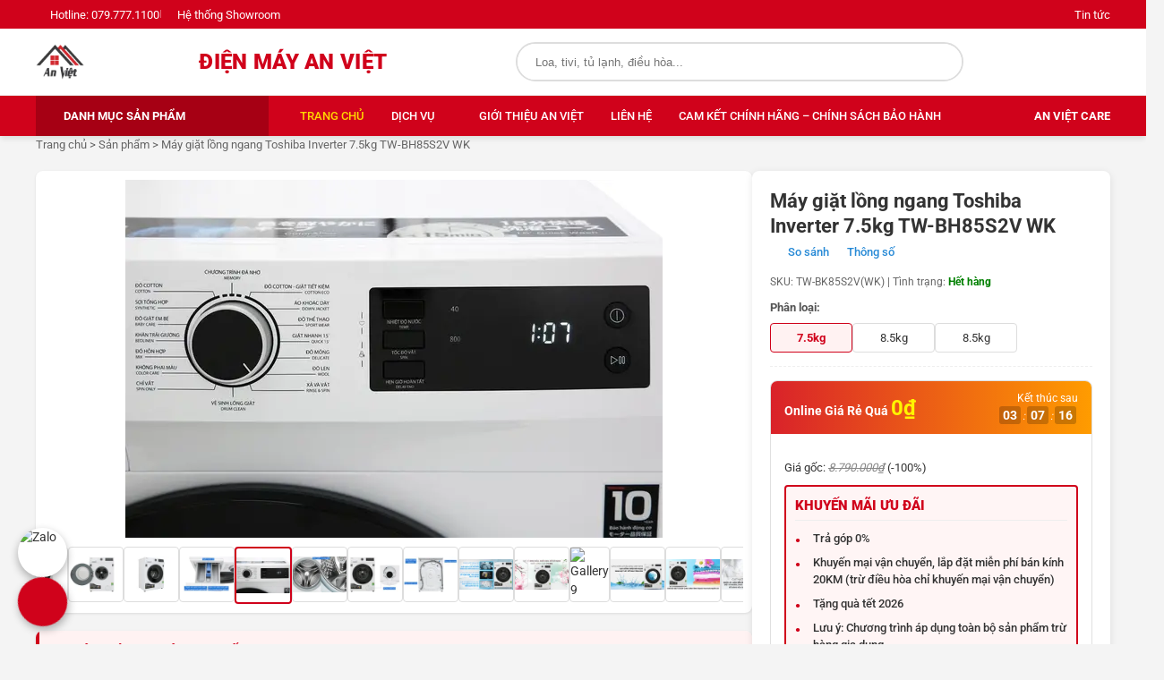

--- FILE ---
content_type: text/html
request_url: https://dienmayanviet.com/san-pham/may-giat-toshiba-inverter-7-5kg-tw-bh85s2v-wk-thai-lan/
body_size: 8435
content:
<!DOCTYPE html>
<html lang="vi">
<head>
    <meta charset="UTF-8">
    <meta name="viewport" content="width=device-width, initial-scale=1.0">
    <title>Máy giặt lồng ngang Toshiba Inverter 7.5kg TW-BH85S2V WK - Điện máy An Việt</title>
    <link rel="icon" type="image/png" href="https://img.dienmayanviet.com/insecure/favicon/plain/https://dienmayanviet.com/wp-content/uploads/2024/10/dien-may-an-viet-logo-152.png">
    <link rel="apple-touch-icon" href="https://img.dienmayanviet.com/insecure/touchicon/plain/local:///dienmayanviet/dien-may-an-viet-logo.png@png">
    <link rel="preload" href="/assets/fonts/roboto-v50-cyrillic_cyrillic-ext_greek_greek-ext_latin_latin-ext_vietnamese-regular.woff2" as="font" type="font/woff2" crossorigin>
    <link rel="preload" href="/assets/fonts/roboto-v50-cyrillic_cyrillic-ext_greek_greek-ext_latin_latin-ext_vietnamese-700.woff2" as="font" type="font/woff2" crossorigin>
    <link rel="stylesheet" href="/assets/global.css">
    <link rel="stylesheet" href="/assets/product.css">
    <link rel="stylesheet" href="/assets/fontawesome/css/all.min.css">
    <!-- Meta Pixel Code -->
    <script>
    !function(f,b,e,v,n,t,s)
    {if(f.fbq)return;n=f.fbq=function(){n.callMethod?
    n.callMethod.apply(n,arguments):n.queue.push(arguments)};
    if(!f._fbq)f._fbq=n;n.push=n;n.loaded=!0;n.version='2.0';
    n.queue=[];t=b.createElement(e);t.async=!0;
    t.src=v;s=b.getElementsByTagName(e)[0];
    s.parentNode.insertBefore(t,s)}(window, document,'script',
    'https://connect.facebook.net/en_US/fbevents.js');
    fbq('init', '1584241049662899');
    fbq('track', 'PageView');
    </script>
    <noscript><img height="1" width="1" style="display:none"
    src="https://www.facebook.com/tr?id=1584241049662899&ev=PageView&noscript=1"
    /></noscript>
    <!-- End Meta Pixel Code -->
    <!-- Google tag (gtag.js) -->
    <script async src="https://www.googletagmanager.com/gtag/js?id=G-LTBQ7SG097"></script>
    <script>
    window.dataLayer = window.dataLayer || [];
    function gtag(){dataLayer.push(arguments);}
    gtag('js', new Date());

    gtag('config', 'G-LTBQ7SG097');
    </script>
    <!-- End Google tag (gtag.js) -->
</head>
<body>
    
    <!-- 1. HEADER SSI INCLUDE -->
    <header class="site-header">
    <div class="header-top-bar hide-for-mobile">
        <div class="container top-bar-flex">
            <div class="top-bar-left">
                <a href="tel:0797771100">
                    <i class="fa-solid fa-phone"></i> <span>Hotline: 079.777.1100</span>
                </a>
                <span class="divider">|</span>
                <a href="/he-thong-cua-hang">
                    <i class="fa-solid fa-location-dot"></i> <span>Hệ thống Showroom</span>
                </a>
            </div>
            
            <div class="top-bar-right">
                <a href="/tin-tuc">
                    <i class="fa-solid fa-newspaper"></i> <span>Tin tức</span>
                </a>
            </div>
        </div>
    </div>
    <div class="header-top">
        <div class="container header-flex">
            
            <div class="logo">
                <a href="https://dienmayanviet.com/">
                    <img src="https://img.dienmayanviet.com/insecure/thumb/plain/https://dienmayanviet.com/wp-content/uploads/2024/10/dien-may-an-viet-logo-152.png" 
                         alt="Điện máy An Việt">
                </a>
            </div>

            <div class="brand-text">
                <a href="https://dienmayanviet.com/">
                    ĐIỆN MÁY AN VIỆT
                </a>
            </div>

            <div class="header-search" id="header-search-container">
                <form action="/search.html" method="get" class="search-form">
                    <input name="s" type="text" placeholder="Loa, tivi, tủ lạnh, điều hòa..." autocomplete="off">
                    <input type="hidden" name="post_type" value="product">
                    <button type="submit" aria-label="Search">
                        <i class="fa-solid fa-magnifying-glass"></i>
                    </button>
                </form>
                <div id="main-search-suggestions" class="search-suggestions"></div>
            </div>

            <div class="header-actions">
                <div class="action-item cart-box">
                    <a href="/gio-hang.html"> <div class="icon-box">
                            <i class="fa-solid fa-cart-shopping"></i>
                            <span class="cart-count">0</span>
                        </div>
                    </a>
                </div>
            </div>

            <div class="mobile-toggle-btn" onclick="toggleMobileMenu()">
                <i class="fa-solid fa-bars"></i>
            </div>
        </div>
    </div>
</header>

<div class="header-nav">
    <div class="container nav-flex">
        
        <div class="vertical-menu">
            <div class="v-menu-title">
                <i class="fa-solid fa-bars"></i> DANH MỤC SẢN PHẨM
            </div>
            <ul class="v-menu-list">
                <li class="menu-item-has-children">
                    <a href="/danh-muc/giai-phap-nghe-nhin/">Tivi, Âm Thanh<i class="fa-solid fa-chevron-right"></i></a>
                    <ul class="sub-menu">
                        <li><a href="/danh-muc/tivi/">Tivi</a></li>
                        <li><a href="/danh-muc/am-thanh-tivi-loa-am-thanh/">Dàn âm thanh, Âm ly</a></li>
                        <li><a href="/danh-muc/sound-bar/">Soundbar</a></li>
                        <li><a href="/danh-muc/may-chieu/">Máy chiếu</a></li>
                    </ul>
                </li>

                <li class="menu-item-has-children">
                    <a href="/danh-muc/giai-phap-luu-tru-thuc-pham/">Tủ Lạnh, Tủ Mát<i class="fa-solid fa-chevron-right"></i></a>
                    <ul class="sub-menu">
                        <li><a href="/danh-muc/tu-lanh/">Tủ lạnh</a></li>
                        <li><a href="/danh-muc/tu-dong-tu-mat/">Tủ đông – tủ mát</a></li>
                    </ul>
                </li>

                <li class="menu-item-has-children">
                    <a href="/danh-muc/giai-phap-cham-soc-quan-ao/">Máy Giặt, Máy Sấy<i class="fa-solid fa-chevron-right"></i></a>
                    <ul class="sub-menu">
                        <li><a href="/danh-muc/may-giat-quan-ao/">Máy giăt quần áo</a></li>
                        <li><a href="/danh-muc/may-say-quan-ao/">Máy sấy quần áo</a></li>
                    </ul>
                </li>

                <li class="menu-item-has-children">
                    <a href="/danh-muc/giai-phap-nha-bep-doi-song/">Điện Gia Dụng<i class="fa-solid fa-chevron-right"></i></a>
                    <ul class="sub-menu">
                        <li><a href="/danh-muc/lo-vi-song-song-khoe-song-tot/">Lò vi sóng</a></li>
                        <li><a href="/danh-muc/lo-nuong/">Lò nướng</a></li>
                        <li><a href="/danh-muc/noi-com/">Nồi cơm</a></li>
                        <li><a href="/danh-muc/noi-am-suat/">Nồi áp suất</a></li>
                        <li><a href="/danh-muc/may-hut-bui/">Máy hút bụi</a></li>
                        <li><a href="/danh-muc/bep-tu/">Bếp từ</a></li>
                        <li><a href="/danh-muc/am-sieu-toc-song-khoe-song-tot/">Ấm siêu tốc</a></li>
                        <li><a href="/danh-muc/may-rua-bat/">Máy rửa bát</a></li>
                        <li><a href="/danh-muc/hut-mui/">Hút mùi</a></li>
                        <li><a href="/danh-muc/chau-rua-ke/">Chậu rửa, kệ</a></li>
                        <li><a href="/danh-muc/noi-chien-khong-dau/">Nồi chiên</a></li>
                        <li><a href="/danh-muc/binh-thuy-dien-song-khoe-song-tot/">Bình thủy điện</a></li>
                        <li><a href="/danh-muc/may-xay-sinh-to/">Máy xay sinh tố</a></li>
                        <li><a href="/danh-muc/may-ep-trai-cay/">Máy ép trái cây</a></li>
                        <li><a href="/danh-muc/may-lam-sua-hat/">Máy làm sữa hạt</a></li>
                        <li><a href="/danh-muc/binh-nong-lanh/">Bình nóng lạnh</a></li>
                        <li><a href="/danh-muc/may-say-toc-tao-kieu/">Máy sấy tóc, tạo kiểu</a></li>
                        <li><a href="/danh-muc/ban-la/">Bàn là</a></li>
                        <li><a href="/danh-muc/may-tam-nuoc/">Máy tăm nước</a></li>
                        <li><a href="/danh-muc/may-xay-thit/">Máy xay thịt</a></li>
                    </ul>
                </li>

                <li class="menu-item-has-children">
                    <a href="/danh-muc/giai-phap-lam-sach-khong-khi/">Máy Lọc Không Khí, Máy Hút Ẩm<i class="fa-solid fa-chevron-right"></i></a>
                    <ul class="sub-menu">
                        <li><a href="/danh-muc/may-loc-khong-khi/">Máy lọc không khí</a></li>
                        <li><a href="/danh-muc/may-hut-am/">Máy hút ẩm</a></li>
                    </ul>
                </li>

                <li class="menu-item-has-children">
                    <a href="/danh-muc/giai-phap-lam-mat/">Điều Hoà<i class="fa-solid fa-chevron-right"></i></a>
                    <ul class="sub-menu">
                        <li><a href="/danh-muc/dieu-hoa-khong-khi/">Điều hòa không khí</a></li>
                        <li><a href="/danh-muc/quat-mat/">Quạt mát</a></li>
                    </ul>
                </li>

                <li class="menu-item-has-children">
                    <a href="/danh-muc/giai-phap-lam-sach-nuoc/">Máy Lọc Nước<i class="fa-solid fa-chevron-right"></i></a>
                    <ul class="sub-menu">
                        <li><a href="/danh-muc/may-loc-nuoc-kiem/">Máy lọc nước kiềm</a></li>
                        <li><a href="/danh-muc/may-loc-nuoc-ro/">Máy lọc nước RO</a></li>
                        <li><a href="/danh-muc/loi-loc-ro/">Lõi lọc RO</a></li>
                        <li><a href="/danh-muc/cay-nuoc-nong-lanh/">Cây nước nóng lạnh</a></li>
                    </ul>
                </li>

                <li><a href="/danh-muc/may-anh-may-quay/">Máy Ảnh</a></li>

                <li class="menu-item-has-children">
                    <a href="/danh-muc/giai-phap-bao-tri-bao-duong/">Giải pháp bảo trì, bảo dưỡng<i class="fa-solid fa-chevron-right"></i></a>
                    <ul class="sub-menu">
                        <li><a href="/danh-muc/dich-vu-bao-duong-anviet-care/">Dịch vụ bảo dưỡng AnViet care</a></li>
                        <li><a href="/danh-muc/dich-vu-lap-dat-anviet-install/">Dịch vụ lắp đặt AnViet install</a></li>
                    </ul>
                </li>
            </ul>
        </div>

        <nav class="main-menu">
            <ul>
                <li><a href="https://dienmayanviet.com/" class="active">Trang chủ</a></li>
                
                <li class="menu-item-has-children">
                    <a href="https://www.dienmayanviet.com/dich-vu-an-viet">Dịch vụ <i class="fa-solid fa-caret-down"></i></a>
                    <ul class="sub-menu">
                        <li><a href="https://dienmayanviet.com/dich-vu-lap-dat-tu-lanh/">Dịch vụ lắp đặt tủ lạnh</a></li>
                        <li><a href="https://dienmayanviet.com/dich-vu-lap-dat-tivi/">Dịch vụ lắp đặt TiVi</a></li>
                        <li><a href="https://dienmayanviet.com/dich-vu-lap-dat-may-loc-nuoc/">Dịch vụ lắp đặt máy lọc nước</a></li>
                        <li><a href="https://dienmayanviet.com/dich-vu-lap-dat-may-giat/">Dịch vụ lắp đặt máy giặt</a></li>
                        <li><a href="https://dienmayanviet.com/dich-vu-lap-dat-dieu-hoa/">Dịch vụ lắp đặt điều hòa</a></li>
                        <li><a href="https://dienmayanviet.com/bang-gia-dich-vu-lap-dat/">Bảng giá dịch vụ lắp đặt</a></li>
                        <li><a href="https://dienmayanviet.com/dich-vu-bao-duong-may-loc-nuoc/">Dịch vụ bảo dưỡng máy lọc nước</a></li>
                        <li><a href="https://dienmayanviet.com/dich-vu-bao-duong-may-giat/">Dịch vụ bảo dưỡng máy giặt</a></li>
                        <li><a href="https://dienmayanviet.com/dich-vu-bao-duong-dieu-hoa/">Dịch vụ bảo dưỡng điều hòa</a></li>
                        <li><a href="https://dienmayanviet.com/bang-gia-dich-vu-bao-tri-bao-duong/">Bảng giá dịch vụ bảo trì bảo dưỡng</a></li>
                    </ul>
                </li>

                <li><a href="https://dienmayanviet.com/gioi-thieu-an-viet/">Giới thiệu An Việt</a></li>
                <li><a href="https://dienmayanviet.com/lien-he-dien-may-an-viet/">Liên hệ</a></li>
                <li><a href="https://dienmayanviet.com/category/cam-ket-chinh-hang-chinh-sach-bao-hanh-minh-bach/">Cam kết chính hãng – Chính sách bảo hành</a></li>
            </ul>
        </nav>

        <div class="nav-right-link">
            <a href="https://www.dienmayanviet.com/category/an-viet-care/"><i class="fa-solid fa-wrench"></i> An Việt Care</a>
        </div>
    </div>
</div>

    <div class="container main-body">
        <div class="breadcrumb">
            <a href="https://dienmayanviet.com/">Trang chủ</a> &gt; 
            <a href="/san-pham/">Sản phẩm</a> &gt; 
            <span>Máy giặt lồng ngang Toshiba Inverter 7.5kg TW-BH85S2V WK</span>
        </div>

        <div class="product-grid">
            
            <div class="left-column">
                <div class="product-gallery card">
                    <div class="main-image-frame">
                        <img id="mainImg" 
                             src="https://img.dienmayanviet.com/insecure/medium/plain/https://www.dienmayanviet.com/wp-content/uploads/2024/11/toshiba-tw-bh85s2v-wk-1-org.jpg" 
                             alt="Máy giặt lồng ngang Toshiba Inverter 7.5kg TW-BH85S2V WK"
                             width="750" height="420"> 
                    </div>
                    <div class="thumbnail-list">
                        
                    <img class="thumb active" 
                         src="https://img.dienmayanviet.com/insecure/thumb/plain/https://www.dienmayanviet.com/wp-content/uploads/2024/11/toshiba-tw-bh85s2v-wk-1-org.jpg" 
                         onclick="changeImage(this)" 
                         data-full="https://img.dienmayanviet.com/insecure/medium/plain/https://www.dienmayanviet.com/wp-content/uploads/2024/11/toshiba-tw-bh85s2v-wk-1-org.jpg" 
                         alt="Main Image" 
                         width="60" height="60">
                
                                <img class="thumb" 
                                     src="https://img.dienmayanviet.com/insecure/thumb/plain/https://www.dienmayanviet.com/wp-content/uploads/2024/11/toshiba-tw-bh85s2v-wk-2-1-org.jpg" 
                                     onclick="changeImage(this)" 
                                     data-full="https://img.dienmayanviet.com/insecure/medium/plain/https://www.dienmayanviet.com/wp-content/uploads/2024/11/toshiba-tw-bh85s2v-wk-2-1-org.jpg" 
                                     alt="Gallery 0" 
                                     width="60" height="60">
                            
                                <img class="thumb" 
                                     src="https://img.dienmayanviet.com/insecure/thumb/plain/https://www.dienmayanviet.com/wp-content/uploads/2024/11/toshiba-tw-bh85s2v-wk-3-1-org.jpg" 
                                     onclick="changeImage(this)" 
                                     data-full="https://img.dienmayanviet.com/insecure/medium/plain/https://www.dienmayanviet.com/wp-content/uploads/2024/11/toshiba-tw-bh85s2v-wk-3-1-org.jpg" 
                                     alt="Gallery 1" 
                                     width="60" height="60">
                            
                                <img class="thumb" 
                                     src="https://img.dienmayanviet.com/insecure/thumb/plain/https://www.dienmayanviet.com/wp-content/uploads/2024/11/toshiba-tw-bh85s2v-wk-4-1-org.jpg" 
                                     onclick="changeImage(this)" 
                                     data-full="https://img.dienmayanviet.com/insecure/medium/plain/https://www.dienmayanviet.com/wp-content/uploads/2024/11/toshiba-tw-bh85s2v-wk-4-1-org.jpg" 
                                     alt="Gallery 2" 
                                     width="60" height="60">
                            
                                <img class="thumb" 
                                     src="https://img.dienmayanviet.com/insecure/thumb/plain/https://www.dienmayanviet.com/wp-content/uploads/2024/11/toshiba-tw-bh85s2v-wk-5-org.jpg" 
                                     onclick="changeImage(this)" 
                                     data-full="https://img.dienmayanviet.com/insecure/medium/plain/https://www.dienmayanviet.com/wp-content/uploads/2024/11/toshiba-tw-bh85s2v-wk-5-org.jpg" 
                                     alt="Gallery 3" 
                                     width="60" height="60">
                            
                                <img class="thumb" 
                                     src="https://img.dienmayanviet.com/insecure/thumb/plain/https://www.dienmayanviet.com/wp-content/uploads/2024/11/toshiba-tw-bh85s2v-wk-6-org.jpg" 
                                     onclick="changeImage(this)" 
                                     data-full="https://img.dienmayanviet.com/insecure/medium/plain/https://www.dienmayanviet.com/wp-content/uploads/2024/11/toshiba-tw-bh85s2v-wk-6-org.jpg" 
                                     alt="Gallery 4" 
                                     width="60" height="60">
                            
                                <img class="thumb" 
                                     src="https://img.dienmayanviet.com/insecure/thumb/plain/https://www.dienmayanviet.com/wp-content/uploads/2024/11/toshiba-tw-bh85s2v-wk-7-org.jpg" 
                                     onclick="changeImage(this)" 
                                     data-full="https://img.dienmayanviet.com/insecure/medium/plain/https://www.dienmayanviet.com/wp-content/uploads/2024/11/toshiba-tw-bh85s2v-wk-7-org.jpg" 
                                     alt="Gallery 5" 
                                     width="60" height="60">
                            
                                <img class="thumb" 
                                     src="https://img.dienmayanviet.com/insecure/thumb/plain/https://www.dienmayanviet.com/wp-content/uploads/2024/11/toshiba-tw-bh85s2v-wk-8-org.jpg" 
                                     onclick="changeImage(this)" 
                                     data-full="https://img.dienmayanviet.com/insecure/medium/plain/https://www.dienmayanviet.com/wp-content/uploads/2024/11/toshiba-tw-bh85s2v-wk-8-org.jpg" 
                                     alt="Gallery 6" 
                                     width="60" height="60">
                            
                                <img class="thumb" 
                                     src="https://img.dienmayanviet.com/insecure/thumb/plain/https://www.dienmayanviet.com/wp-content/uploads/2024/11/toshiba-tw-bh85s2v-wk-070720-110719.jpg" 
                                     onclick="changeImage(this)" 
                                     data-full="https://img.dienmayanviet.com/insecure/medium/plain/https://www.dienmayanviet.com/wp-content/uploads/2024/11/toshiba-tw-bh85s2v-wk-070720-110719.jpg" 
                                     alt="Gallery 7" 
                                     width="60" height="60">
                            
                                <img class="thumb" 
                                     src="https://img.dienmayanviet.com/insecure/thumb/plain/https://www.dienmayanviet.com/wp-content/uploads/2024/11/vi-vn-toshiba-tw-bh85s2v-wk-1.jpg" 
                                     onclick="changeImage(this)" 
                                     data-full="https://img.dienmayanviet.com/insecure/medium/plain/https://www.dienmayanviet.com/wp-content/uploads/2024/11/vi-vn-toshiba-tw-bh85s2v-wk-1.jpg" 
                                     alt="Gallery 8" 
                                     width="60" height="60">
                            
                                <img class="thumb" 
                                     src="https://img.dienmayanviet.com/insecure/thumb/plain/https://www.dienmayanviet.com/wp-content/uploads/2024/11/vi-vn-toshiba-tw-bh85s2v-wk-2.jpg" 
                                     onclick="changeImage(this)" 
                                     data-full="https://img.dienmayanviet.com/insecure/medium/plain/https://www.dienmayanviet.com/wp-content/uploads/2024/11/vi-vn-toshiba-tw-bh85s2v-wk-2.jpg" 
                                     alt="Gallery 9" 
                                     width="60" height="60">
                            
                                <img class="thumb" 
                                     src="https://img.dienmayanviet.com/insecure/thumb/plain/https://www.dienmayanviet.com/wp-content/uploads/2024/11/vi-vn-toshiba-tw-bh85s2v-wk-3.jpg" 
                                     onclick="changeImage(this)" 
                                     data-full="https://img.dienmayanviet.com/insecure/medium/plain/https://www.dienmayanviet.com/wp-content/uploads/2024/11/vi-vn-toshiba-tw-bh85s2v-wk-3.jpg" 
                                     alt="Gallery 10" 
                                     width="60" height="60">
                            
                                <img class="thumb" 
                                     src="https://img.dienmayanviet.com/insecure/thumb/plain/https://www.dienmayanviet.com/wp-content/uploads/2024/11/vi-vn-toshiba-tw-bh85s2v-wk-4.jpg" 
                                     onclick="changeImage(this)" 
                                     data-full="https://img.dienmayanviet.com/insecure/medium/plain/https://www.dienmayanviet.com/wp-content/uploads/2024/11/vi-vn-toshiba-tw-bh85s2v-wk-4.jpg" 
                                     alt="Gallery 11" 
                                     width="60" height="60">
                            
                                <img class="thumb" 
                                     src="https://img.dienmayanviet.com/insecure/thumb/plain/https://www.dienmayanviet.com/wp-content/uploads/2024/11/vi-vn-toshiba-tw-bh85s2v-wk-5.jpg" 
                                     onclick="changeImage(this)" 
                                     data-full="https://img.dienmayanviet.com/insecure/medium/plain/https://www.dienmayanviet.com/wp-content/uploads/2024/11/vi-vn-toshiba-tw-bh85s2v-wk-5.jpg" 
                                     alt="Gallery 12" 
                                     width="60" height="60">
                            
                    </div>
                </div>

                <div class="commitment-box card">
                    <div class="card-header"><i class="fa-solid fa-handshake"></i> Điện máy An Việt cam kết:</div>
                    <div class="commitment-detailed-grid">
                        <div class="comm-item">
                            <img src="https://dienmayanviet.com/wp-content/uploads/2023/12/diamond-icon-custom.svg" alt="Chất lượng" width="50" height="50" loading="lazy">
                            <h5>Cam kết chất lượng sản phẩm</h5>
                            <p>Hàng hóa chính hãng, nguyên đai kiện, đủ VAT</p>
                        </div>
                        <div class="comm-item">
                            <img src="https://dienmayanviet.com/wp-content/uploads/2023/12/guarantee-certificate.png" alt="Bảo hành" width="50" height="50" loading="lazy">
                            <h5>Cam kết bảo hành chính hãng</h5>
                            <p>Bảo hành chính hãng, lỗi 1 đổi 1</p>
                        </div>
                        <div class="comm-item">
                            <img src="https://dienmayanviet.com/wp-content/uploads/2023/12/delivery-man.png" alt="Vận chuyển" width="50" height="50" loading="lazy">
                            <h5>Cam kết vận chuyển lắp đặt</h5>
                            <p>Vận chuyển lắp đặt nhanh chóng trong 2h, miễn phí nội thành HN</p>
                        </div>
                        <div class="comm-item">
                            <img src="https://dienmayanviet.com/wp-content/uploads/2023/12/product-return.png" alt="Đổi trả" width="50" height="50" loading="lazy">
                            <h5>Cam kết đổi trả, hoàn hàng</h5>
                            <p>Đổi lỗi sản xuất nhanh chóng trong 15 ngày đầu tiên</p>
                        </div>
                    </div>
                </div>

                <div class="highlights-box card">
                    <div class="card-header"><i class="fa-solid fa-star"></i> Đặc điểm nổi bật</div>
                    <div class="content-text">
                        <ul>
                            <li>Sản phẩm chính hãng</li> 
                        </ul>
                    </div>
                </div>

                <div class="tabbed-section card">
                    <div class="tab-navigation">
                        <button class="tab-btn active" onclick="openTab(event, 'desc')">Mô tả sản phẩm</button>
                        <button class="tab-btn" onclick="openTab(event, 'specs')">Thông số kỹ thuật</button>
                    </div>

                    <div id="desc" class="tab-content active">
                        <div class="description-content" id="descContent">
                            <h3>Thiết kế sang trọng, tinh tế</h3>
Máy giặt Toshiba Inverter 7.5 Kg TW-BH85S2V WK mang kiểu dáng cửa trước cùng sắc trắng thanh lịch và tinh tế, hứa hẹn sẽ là điểm nhấn hoàn hảo, mang lại vẻ đẹp sang trọng cho không gian nội thất của gia đình bạn. Bảng điều khiển có tiếng Việt rất dễ sử dụng.

Nếu bạn đang tìm một chiếc máy giặt cho gia đình 4 - 5 người thì chiếc máy giặt Toshiba 7.5 kg này sẽ là một sự lựa chọn đáng cân nhắc.

<a class="preventdefault" href="https://www.dienmayxanh.com/images/1944/197891/may-giat-toshiba-tw-bh85s2v-wk-4.jpg"><img class="ls-is-cached lazyloaded aligncenter" title="Máy giặt Toshiba Inverter 7.5 Kg TW-BH85S2V WK" src="https://cdn.tgdd.vn/Products/Images/1944/197891/may-giat-toshiba-tw-bh85s2v-wk-4.jpg" alt="Máy giặt Toshiba Inverter 7.5 Kg TW-BH85S2V WK" data-src="https://cdn.tgdd.vn/Products/Images/1944/197891/may-giat-toshiba-tw-bh85s2v-wk-4.jpg" /></a>
<h3>Công nghệ Greatwaves - sức mạnh siêu sóng đánh bật các vết bẩn cứng đầu</h3>
<span style="font-size: 14.4px;">GreatWaves là một công nghệ sử dụng sức mạnh siêu sóng để đánh bật các vết bẩn cứng đầu khó chịu trên quần áo. Công nghệ này bao gồm: </span>

Flush Waves với lồng giặt dạng ngôi sao pha lê cùng thanh tạo sóng Paddle uốn lượn của máy giặt Toshiba sẽ tạo ra luồng sóng nước cực mạnh trong quá trình giặt.

<a class="preventdefault" href="https://www.dienmayxanh.com/images/1944/197891/may-giat-toshiba-tw-bh85s2v-wk-6.jpg"><img class="lazyloaded aligncenter" title="Flush Waves - Máy giặt Toshiba Inverter 7.5 Kg TW-BH85S2V WK" src="https://cdn.tgdd.vn/Products/Images/1944/197891/may-giat-toshiba-tw-bh85s2v-wk-6.jpg" alt="Flush Waves - Máy giặt Toshiba Inverter 7.5 Kg TW-BH85S2V WK" data-src="https://cdn.tgdd.vn/Products/Images/1944/197891/may-giat-toshiba-tw-bh85s2v-wk-6.jpg" /></a>

Máy giặt Toshiba Inverter với công nghệ Real Inverter không chỉ mang lại khả năng vận hành yên tĩnh, bền bỉ mà nó còn giúp tiết kiệm điện năng.

Bên cạnh đó, trong quá trình giặt, bộ cảm biến thông minh sẽ đo tốc độ dòng nước, lượng đồ giặt và tự động lựa chọn chương trình giặt tối ưu nhất, nâng cao hiệu quả giặt tẩy.

<a class="preventdefault" href="https://www.dienmayxanh.com/images/1944/197891/may-giat-toshiba-tw-bh85s2v-wk-7.jpg"><img class="lazyloaded aligncenter" title="Real Inverter - Máy giặt Toshiba Inverter 7.5 Kg TW-BH85S2V WK" src="https://cdn.tgdd.vn/Products/Images/1944/197891/may-giat-toshiba-tw-bh85s2v-wk-7.jpg" alt="Real Inverter - Máy giặt Toshiba Inverter 7.5 Kg TW-BH85S2V WK" data-src="https://cdn.tgdd.vn/Products/Images/1944/197891/may-giat-toshiba-tw-bh85s2v-wk-7.jpg" /></a>

Chương trình Color care cho phép bạn giặt quần áo với nước ở nhiệt độ thường nhưng lại có khả năng giặt sạch như nước nóng 40 độ C. Hơn nữa, Color Care còn giúp giảm phai màu quần áo lên đến 39% và giảm biến dạng sợi vải đến 45%, góp phần bảo vệ sự bền đẹp cho những chiếc quần áo của gia đình.

<a class="preventdefault" href="https://www.dienmayxanh.com/images/1944/197891/may-giat-toshiba-tw-bh85s2v-wk-8.jpg"><img class="lazyloaded aligncenter" title="Color Care - Máy giặt Toshiba Inverter 7.5 Kg TW-BH85S2V WK" src="https://cdn.tgdd.vn/Products/Images/1944/197891/may-giat-toshiba-tw-bh85s2v-wk-8.jpg" alt="Color Care - Máy giặt Toshiba Inverter 7.5 Kg TW-BH85S2V WK" data-src="https://cdn.tgdd.vn/Products/Images/1944/197891/may-giat-toshiba-tw-bh85s2v-wk-8.jpg" /></a>
<h3>Giặt nhanh 15 phút - Giải pháp hoàn hảo cho cuộc sống bận rộn</h3>
Bạn đang cần giặt gấp chiếc áo sơ mi cho kịp giờ đến văn phòng nhưng lại không có thời gian để vò tay? Đừng lo lắng vì đã có tính năng giặt nhanh 15 phút của máy giặt. Với tính năng này, chiếc áo của bạn sẽ được giặt nhanh chóng trong thời gian ngắn mà vẫn đảm bảo sự sạch sẽ tối ưu, hỗ trợ hiệu quả cho cuộc sống bận rộn.

<a class="preventdefault" href="https://www.dienmayxanh.com/images/1944/197891/may-giat-toshiba-tw-bh85s2v-wk-9.jpg"><img class="lazyloaded aligncenter" title="Giặt nhanh 15 phút - Máy giặt Toshiba Inverter 7.5 Kg TW-BH85S2V WK" src="https://cdn.tgdd.vn/Products/Images/1944/197891/may-giat-toshiba-tw-bh85s2v-wk-9.jpg" alt="Giặt nhanh 15 phút - Máy giặt Toshiba Inverter 7.5 Kg TW-BH85S2V WK" data-src="https://cdn.tgdd.vn/Products/Images/1944/197891/may-giat-toshiba-tw-bh85s2v-wk-9.jpg" /></a>
<h3>Tính năng vệ sinh lồng giặt tự động, tiết kiệm thời gian và chi phí</h3>
<a class="preventdefault" href="https://www.dienmayxanh.com/images/1944/197891/may-giat-toshiba-tw-bh85s2v-wk-10.jpg"><img class="lazyloaded aligncenter" title="Vệ sinh lồng giặt - Máy giặt Toshiba Inverter 7.5 Kg TW-BH85S2V WK" src="https://cdn.tgdd.vn/Products/Images/1944/197891/may-giat-toshiba-tw-bh85s2v-wk-10.jpg" alt="Vệ sinh lồng giặt - Máy giặt Toshiba Inverter 7.5 Kg TW-BH85S2V WK" data-src="https://cdn.tgdd.vn/Products/Images/1944/197891/may-giat-toshiba-tw-bh85s2v-wk-10.jpg" /></a>
                        </div>
                        <button class="btn-readmore" id="btnDescExpand">Xem thêm nội dung <i class="fa-solid fa-caret-down"></i></button>
                    </div>

                    <div id="specs" class="tab-content">
                         <table class="specs-table">
                            
        <tr>
            <td>Thông tin</td>
            <td>Đang cập nhật...</td>
        </tr>
    
                        </table>
                    </div>
                </div>

                <div class="reviews-box card">
                    <div class="card-header"><i class="fa-solid fa-comments"></i> Đánh giá sản phẩm</div>
                    <div class="content-text">
                        <p>Chưa có đánh giá nào.</p>
                    </div>
                </div>
            </div>

            <div class="right-column">
                <div class="product-info-sticky">
                    <div class="product-header-wrapper">
                        <h1 class="product-title" style="margin-bottom: 5px;">Máy giặt lồng ngang Toshiba Inverter 7.5kg TW-BH85S2V WK</h1>
                        
                        <div class="box02">
                            <div class="box02__right" onclick="addToCompare('8164')" title="So sánh sản phẩm này">
                                <i class="fa-solid fa-circle-plus"></i>
                                <span>So sánh</span>
                            </div>
                            <a href="#specs" class="tab-spec" onclick="openTab(event, 'specs'); document.getElementById('specs').scrollIntoView({behavior: 'smooth'}); return false;">
                                <i class="fa-solid fa-circle-info"></i>
                                <span>Thông số</span>
                            </a>
                        </div>
                    </div>

                    <div style="font-size:12px; color:#666; margin-bottom:10px;">SKU: TW-BK85S2V(WK) | Tình trạng: <span style="color:green;font-weight:bold">Hết hàng</span></div>

                    <div class="product-variations">
                        <span class="var-label">Phân loại:</span>
                        <div class="var-options">
                            <a href="/san-pham/may-giat-toshiba-inverter-7-5kg-tw-bh85s2v-wk-thai-lan/" class="var-btn active">7.5kg</a><a href="/san-pham/may-giat-toshiba-inverter-8-5kg-tw-bh95s2v-wk-thai-lan/" class="var-btn ">8.5kg</a><a href="/san-pham/may-giat-toshiba-inverter-8-5kg-tw-bk95s3vsk-thai-lan/" class="var-btn ">8.5kg</a>
                        </div>
                    </div>

                    
                    
                    <div class="box_saving v2">
                        <div class="bs_title">
                            <div class="bs_price">
                                <b>Online Giá Rẻ Quá</b>
                                <strong>0₫</strong>
                            </div>
                            <div class="bs_time">
                                <span>Kết thúc sau</span>
                                <div class="clockv2" id="countdown-timer"><b>05</b>:<b>32</b>:<b>15</b></div>
                            </div>
                        </div>
                        <div class="bs_content">
                            <p style="font-size:13px; margin-bottom:5px;">Giá gốc: <em style="text-decoration:line-through; color:#888">8.790.000₫</em> (-100%)</p>
                            <div class="block__promo">
                                <p class="pr-txtb" style="font-weight:bold; border-bottom:1px solid #eee; padding-bottom:5px; margin-bottom:10px;">Khuyến mãi ưu đãi</p>
                                <ul class="promo-list">
                                    <li>Trả góp 0%</li><li>Khuyến mại vận chuyển, lắp đặt miễn phí bán kính 20KM (trừ điều hòa chỉ khuyến mại vận chuyển)</li><li>Tặng quà tết 2026</li>
                                    <li>Lưu ý: Chương trình áp dụng toàn bộ sản phẩm trừ hàng gia dụng</li>
                                </ul>
                            </div>
                        </div>
                    </div>

                    

                    <div class="action-buttons">
                        <div class="btn-row">
                            <button class="btn-add-cart" onclick="addToCart('8164')">
                                <i class="fa-solid fa-cart-plus"></i>
                                <span>Thêm vào giỏ</span>
                            </button>
                            <button class="btn-buy-now" onclick="buyNow('8164')">
                                <strong>MUA NGAY</strong>
                                <span>(Giao tận nơi - Lắp đặt)</span>
                            </button>
                        </div>
                        <button class="btn-installment">
                            <strong>MUA TRẢ CHẬM 0%</strong>
                            <span>(Duyệt hồ sơ 5 phút)</span>
                        </button>
                    </div>

                    <div style="text-align:center; margin-top:15px;">
                        Gọi đặt mua <a href="tel:0797771100" style="color:#d0021b; font-weight:bold">079.777.1100</a>
                    </div>
                </div>
            </div>
        </div>

        <div class="related-products-section">
            <h3>Sản phẩm liên quan</h3>
            <div class="related-grid">
                
                    
                    <div class="item">
                        <a href="/san-pham/may-giat-panasonic-9kg-na-f90a9drv/" class="main-contain">                          
                            <div class="item-img">
                                <img src="https://img.dienmayanviet.com/insecure/thumb/plain/https://www.dienmayanviet.com/wp-content/uploads/2024/11/panasonic-9-kg-na-f90a9brv-1-1-org.jpg" alt="Máy giặt lồng đứng Panasonic 9kg NA-F90A9DRV" loading="lazy">
                            </div>
                            <h3>Máy giặt lồng đứng Panasonic 9kg NA-F90A9DRV</h3>
                            <strong class="price">6.590.000₫</strong>
                            
                            <p class="price-old" style="margin: 0; font-size: 12px; color: #888; text-decoration: line-through;">
                                8.390.000₫
                            </p>
                            
                            <div class="rating-box"><i class="fa-solid fa-star"></i> 5.0</div>
                        </a>
                    </div>
                    
                    <div class="item">
                        <a href="/san-pham/may-giat-say-lg-inverter-15kg-f2515rtgw/" class="main-contain">                          
                            <div class="item-img">
                                <img src="https://img.dienmayanviet.com/insecure/thumb/plain/https://www.dienmayanviet.com/wp-content/uploads/2024/11/1-org-5-1.jpg" alt="Máy giặt sấy LG Inverter 15kg F2515RTGW" loading="lazy">
                            </div>
                            <h3>Máy giặt sấy LG Inverter 15kg F2515RTGW</h3>
                            <strong class="price">0₫</strong>
                            
                            <p class="price-old" style="margin: 0; font-size: 12px; color: #888; text-decoration: line-through;">
                                29.990.000₫
                            </p>
                            
                            <div class="rating-box"><i class="fa-solid fa-star"></i> 5.0</div>
                        </a>
                    </div>
                    
                    <div class="item">
                        <a href="/san-pham/may-giat-say-panasonic-na-v105fr1bv/" class="main-contain">                          
                            <div class="item-img">
                                <img src="https://img.dienmayanviet.com/insecure/thumb/plain/https://www.dienmayanviet.com/wp-content/uploads/2024/11/say-panasonic-inverter-105kg-na-v105fr1bv-1-3.jpg" alt="Máy giặt sấy Panasonic 10.5kg NA-V105FR1BV" loading="lazy">
                            </div>
                            <h3>Máy giặt sấy Panasonic 10.5kg NA-V105FR1BV</h3>
                            <strong class="price">13.290.000₫</strong>
                            
                            <p class="price-old" style="margin: 0; font-size: 12px; color: #888; text-decoration: line-through;">
                                17.890.000₫
                            </p>
                            
                            <div class="rating-box"><i class="fa-solid fa-star"></i> 5.0</div>
                        </a>
                    </div>
                    
                    <div class="item">
                        <a href="/san-pham/may-giat-sharp-10kg-es-w100pv-h/" class="main-contain">                          
                            <div class="item-img">
                                <img src="https://img.dienmayanviet.com/insecure/thumb/plain/https://www.dienmayanviet.com/wp-content/uploads/2024/11/sharp-es-w100pv-h-1-1-org-1.jpg" alt="Máy giặt lồng đứng Sharp 10kg ES-W100PV-H" loading="lazy">
                            </div>
                            <h3>Máy giặt lồng đứng Sharp 10kg ES-W100PV-H</h3>
                            <strong class="price">0₫</strong>
                            
                            <p class="price-old" style="margin: 0; font-size: 12px; color: #888; text-decoration: line-through;">
                                6.690.000₫
                            </p>
                            
                            <div class="rating-box"><i class="fa-solid fa-star"></i> 5.0</div>
                        </a>
                    </div>
                    
                
            </div>
        </div>
    </div>

    <!-- 2. FOOTER SSI INCLUDE -->
    <footer class="site-footer">
    <div class="container">
        <div class="footer-grid">
            
            <div class="footer-col">
                <div class="footer-box">
                    <div class="box-icon"><i class="fa-solid fa-map-location-dot"></i></div>
                    <div class="box-content">
                        <h4>CÔNG TY TNHH TƯ VẤN VÀ DỊCH VỤ AN VIỆT</h4>
                        <p>GPKD: 0108814420 - Ngày cấp: 08/07/2019</p>
                    </div>
                </div>
                <p class="footer-text"><strong>Email:</strong> <span class="highlight">kinhdoanh@dienmayanviet.com</span></p>
                <p class="footer-text"><strong>Tư vấn khách hàng:</strong> <span class="highlight">079.777.1100</span></p>
                <p class="footer-text"><strong>Bảo Hành - CSKH:</strong> <span class="highlight">079.777.1100</span></p>
                
                <h6 class="footer-subhead">Hệ thống cửa hàng:</h6>
                <div class="store-loc">
                    <a href="https://g.page/Anviethome?share" target="_blank">
                        <i class="fa-solid fa-location-dot"></i> Số 94, Đường Vạn Phúc, Hà Đông, HN
                    </a>
                </div>
                <div class="store-loc">
                    <a href="https://goo.gl/maps/JZaASzMpuGbQ5ZQk8" target="_blank">
                        <i class="fa-solid fa-location-dot"></i> TT03-09 Liền Kề IEC Tứ Hiệp, Thanh Trì, HN
                    </a>
                </div>
            </div>

            <div class="footer-col">
                <h3 class="footer-title">Về An Việt</h3>
                <ul class="footer-links">
                    <li><a href="https://dienmayanviet.com/gioi-thieu-an-viet/">Thông tin công ty</a></li>
                    <li><a href="https://dienmayanviet.com/cam-ket-ve-chat-luong/">Chính sách bán hàng</a></li>
                    <li><a href="https://dienmayanviet.com/chinh-sach-giao-hang-lap-dat-cua-an-viet/">Chính sách giao hàng, lắp đặt</a></li>
                    <li><a href="https://dienmayanviet.com/bao-hanh-doi-tra/">Chính sách bảo hành, đổi trả</a></li>
                    <li><a href="https://dienmayanviet.com/lien-he-dien-may-an-viet/">Liên hệ</a></li>
                </ul>

                <h3 class="footer-title" style="margin-top: 20px;">An Việt Care</h3>
                <ul class="footer-links">
                    <li><a href="https://dienmayanviet.com/bang-gia-dich-vu-lap-dat/">Dịch vụ lắp đặt</a></li>
                    <li><a href="https://dienmayanviet.com/bang-gia-dich-vu-bao-tri-bao-duong/">Dịch vụ bảo dưỡng</a></li>
                </ul>
            </div>

            <div class="footer-col">
                <h3 class="footer-title">Kết nối</h3>
                <div class="social-icons">
                    <a href="https://www.facebook.com/anviet20" class="social-btn facebook"><i class="fa-brands fa-facebook-f"></i></a>
                    <a href="https://zalo.me/84842985999" class="social-btn zalo">Zalo</a>
                </div>
            </div>

        </div>
    </div>
    <div class="footer-bottom">
        <div class="container">
            © 2025 Điện máy An Việt. All rights reserved.
        </div>
    </div>
</footer>

<div class="sticky-contact">
    <a href="https://zalo.me/0797771100" target="_blank" class="contact-btn zalo-btn" title="Chat Zalo">
        <img src="https://upload.wikimedia.org/wikipedia/commons/9/91/Icon_of_Zalo.svg" alt="Zalo">
    </a>
    <a href="tel:0797771100" class="contact-btn call-btn" title="Gọi ngay">
        <i class="fa-solid fa-phone"></i>
    </a>
</div>

    <script src="/assets/product.js"></script>
    <script src="/assets/search.js"></script>
</body>
</html>

--- FILE ---
content_type: text/css
request_url: https://dienmayanviet.com/assets/global.css
body_size: 6057
content:
@charset "UTF-8";

/* --- FONTS --- */
@font-face {
    font-family: 'Roboto';
    font-style: normal;
    font-weight: 300;
    font-display: swap;
    src: url('fonts/roboto-v50-cyrillic_cyrillic-ext_greek_greek-ext_latin_latin-ext_vietnamese-300.woff2') format('woff2');
}
@font-face {
    font-family: 'Roboto';
    font-style: normal;
    font-weight: 400;
    font-display: swap;
    src: url('fonts/roboto-v50-cyrillic_cyrillic-ext_greek_greek-ext_latin_latin-ext_vietnamese-regular.woff2') format('woff2');
}
@font-face {
    font-family: 'Roboto';
    font-style: normal;
    font-weight: 500;
    font-display: swap;
    src: url('fonts/roboto-v50-cyrillic_cyrillic-ext_greek_greek-ext_latin_latin-ext_vietnamese-500.woff2') format('woff2');
}
@font-face {
    font-family: 'Roboto';
    font-style: normal;
    font-weight: 700;
    font-display: swap;
    src: url('fonts/roboto-v50-cyrillic_cyrillic-ext_greek_greek-ext_latin_latin-ext_vietnamese-700.woff2') format('woff2');
}
@font-face {
    font-family: 'Roboto';
    font-style: normal;
    font-weight: 900;
    font-display: swap;
    src: url('fonts/roboto-v50-cyrillic_cyrillic-ext_greek_greek-ext_latin_latin-ext_vietnamese-900.woff2') format('woff2');
}

/* --- RESET & VARIABLES --- */
:root {
    --primary-red: #d0021b; 
    --primary-red-hover: #a60014;
    --header-bg: #fff;
    --header-text: #d0021b;
    --sale-red: #d0021b;
    --text-main: #333;
    --border-light: #e0e0e0;
    --gradient-sale: linear-gradient(to right, #d9222a, #ff9c00);
    --footer-bg: #fff;
    --footer-text: #555;
    --link-blue: #288ad6;
}

html { scroll-behavior: smooth; }
body { font-family: 'Roboto', sans-serif; background-color: #f4f4f4; color: var(--text-main); margin: 0; padding: 0; font-size: 14px; line-height: 1.5; }
a { text-decoration: none; color: inherit; transition: 0.2s; }
ul { padding-left: 0; margin: 0; list-style: none; } 
.container { max-width: 1200px; margin: 0 auto; padding: 0 10px; }
img { max-width: 100%; height: auto; }

/* --- BREADCRUMB (Global) --- */
.breadcrumb { margin-bottom: 10px; color: #666; font-size: 13px; }

/* =========================================
   HEADER STYLES
   ========================================= */
.site-header { background: #fff; border-bottom: none; margin-bottom: 0; }

.brand-text {
    /* Font Styling */
    font-size: 24px;
    font-weight: 800;
    color: #d0021b;
    text-transform: uppercase;
    white-space: nowrap;
    letter-spacing: 0.3px;
    /* Alignment */
    display: flex;
    align-items: center;   /* Keeps text vertically centered */
    /* SPACING ADJUSTMENTS */
    /* Your parent container has a 20px gap automatically. */
    /* 1. Pull text closer to the Logo */
    margin-left: -5px;     /* Reduces the gap to about 15px */
    /* 2. Push Search Bar a bit to the right */
    margin-right: 10px;    /* Increases the gap to about 30px */
}

/* Hide text on Mobile & Tablet to prevent layout breaking */
@media (max-width: 992px) {
    .brand-text {
        display: none;
    }
}

.logo img {
    height: 40px;
    width: auto;
    object-fit: contain;
    display: block;
}

/* --- Top Header --- */
.header-top { padding: 15px 0; border-bottom: 1px solid #f0f0f0; }
.header-flex { display: flex; align-items: center; justify-content: space-between; gap: 20px; }

.header-top {
    position: relative;
    z-index: 1000; 
}

/* --- TOP BAR STYLES --- */
.header-top-bar {
    background-color: var(--primary-red); /* Matches site main red */
    color: #fff;
    height: 32px;
    font-size: 13px;
}

.top-bar-flex {
    display: flex;
    justify-content: space-between;
    align-items: center;
    height: 100%;
}

.header-top-bar a {
    color: #fff;
    text-decoration: none;
    display: inline-flex;
    align-items: center;
    gap: 6px; /* Space between icon and text */
    transition: opacity 0.2s;
}

.header-top-bar a:hover {
    opacity: 0.8;
}

.top-bar-left, .top-bar-right {
    display: flex;
    align-items: center;
    gap: 15px;
}

.header-top-bar .divider {
    opacity: 0.5;
    font-size: 11px;
}

/* Hide on Mobile Utility */
@media (max-width: 992px) {
    .hide-for-mobile {
        display: none !important;
    }
}

/* Search - Updated for Relative Positioning */
.header-search { flex: 1; max-width: 500px; position: relative; }
.search-form { display: flex; border: 2px solid #ddd; border-radius: 40px; overflow: hidden; height: 40px; }
.search-form:focus-within { border-color: var(--primary-red); }
.search-form input { flex: 1; border: none; padding: 0 20px; outline: none; font-size: 13px; }
.search-form button { background: #fff; border: none; padding: 0 20px; cursor: pointer; color: #666; font-size: 16px; transition: 0.2s; }
.search-form button:hover { color: var(--primary-red); }

/* --- SEARCH SUGGESTIONS --- */
.search-suggestions {
    position: absolute;
    top: 100%;
    left: 0;
    width: 100%;
    background: #fff;
    border: 1px solid #ddd;
    border-top: none;
    border-radius: 0 0 15px 15px;
    box-shadow: 0 10px 30px rgba(0,0,0,0.1);
    z-index: 999;
    display: none;
    max-height: 400px;
    overflow-y: auto;
}
.search-suggestions.active { display: block; }
.suggestion-item {
    display: flex;
    align-items: center;
    padding: 10px 15px;
    border-bottom: 1px solid #f5f5f5;
    cursor: pointer;
    transition: background 0.2s;
}
.suggestion-item:last-child { border-bottom: none; }
.suggestion-item:hover { background: #f9f9f9; }
.suggestion-thumb { width: 40px; height: 40px; object-fit: contain; margin-right: 15px; }
.suggestion-info { flex: 1; }
.suggestion-title { font-size: 13px; font-weight: 500; color: #333; margin-bottom: 2px; line-height: 1.3; }
.suggestion-price { font-size: 12px; color: #d0021b; font-weight: bold; }

/* Header Actions */
.header-actions { display: flex; gap: 20px; }
.action-item { display: flex; align-items: center; gap: 8px; }
.icon-box { font-size: 24px; color: #666; position: relative; }
.info-box { display: flex; flex-direction: column; line-height: 1.2; }
.sub-text { font-size: 11px; color: #888; }
.hotline { font-weight: bold; color: var(--primary-red); font-size: 14px; }
.login-link { font-weight: bold; font-size: 13px; }
.cart-count { 
    position: absolute; top: -5px; right: -8px; 
    background: var(--primary-red); color: #fff; 
    font-size: 10px; padding: 2px 5px; border-radius: 10px; 
}
.mobile-toggle-btn { display: none; font-size: 24px; cursor: pointer; }

/* --- Navigation Bar --- */
.header-nav { background: var(--primary-red); color: #fff; height: 45px; }
.nav-flex { display: flex; align-items: center; height: 100%; position: relative; }

/* --- STICKY NAVIGATION --- */
.header-nav {
    position: sticky;
    top: 0;
    z-index: 999;
    box-shadow: 0 4px 6px -1px rgba(0, 0, 0, 0.1);
}

/* ========================================= 
   VERTICAL MENU (Categories) 
   ========================================= 
*/
.vertical-menu { width: 260px; position: relative; z-index: 100; height: 100%; }
.v-menu-title { 
    background: #a60014; color: #fff; font-weight: 700; 
    padding: 0 15px; height: 100%; display: flex; align-items: center; gap: 10px; 
    cursor: pointer; text-transform: uppercase; font-size: 13px;
}
.v-menu-list { 
    display: none; 
    position: absolute; top: 100%; left: 0; width: 100%; 
    background: #fff; border: 1px solid #ddd; box-shadow: 0 5px 15px rgba(0,0,0,0.1); 
    padding-bottom: 10px;
}
.vertical-menu:hover .v-menu-list { display: block; }

/* Level 1 Items */
.v-menu-list > li { position: relative; } /* Important for positioning Level 2 */
.v-menu-list > li > a { 
    display: flex; justify-content: space-between; align-items: center;
    padding: 10px 15px; color: #333; font-size: 13px; border-bottom: 1px solid #eee; 
}
.v-menu-list > li > a:hover { background: #f9f9f9; color: var(--primary-red); }

/* Level 2 (Flyout Sub-Menu) */
.v-menu-list .sub-menu {
    display: none; /* Hidden by default */
    position: absolute;
    left: 100%; /* Push to right side */
    top: 0;
    width: 240px; /* Width of flyout */
    background: #fff;
    border: 1px solid #ddd;
    box-shadow: 3px 3px 10px rgba(0,0,0,0.1);
    z-index: 101;
    min-height: 100%;
}

/* Show Level 2 on Level 1 Hover */
.v-menu-list > li:hover .sub-menu { display: block; }

.v-menu-list .sub-menu li a {
    display: block;
    padding: 8px 15px;
    font-size: 13px;
    color: #555;
    border-bottom: 1px dashed #eee;
}
.v-menu-list .sub-menu li a:hover { color: var(--primary-red); padding-left: 20px; }

/* ========================================= 
   HORIZONTAL MAIN MENU 
   ========================================= 
*/
.main-menu { flex: 1; margin-left: 20px; height: 100%; }
.main-menu ul { display: flex; height: 100%; align-items: center; }
.main-menu > ul > li { position: relative; height: 100%; display: flex; align-items: center; }

.main-menu > ul > li > a { 
    font-weight: 500; font-size: 13px; text-transform: uppercase; 
    padding: 0 15px; display: block; color: #fff; line-height: 45px;
}
.main-menu > ul > li > a:hover, .main-menu > ul > li > a.active { color: #ffd700; }

/* Dropdown for Main Menu (e.g., Services) */
.main-menu .sub-menu {
    display: none;
    position: absolute;
    top: 100%;
    left: 0;
    width: 220px;
    background: #fff;
    box-shadow: 0 5px 15px rgba(0,0,0,0.1);
    border-top: 2px solid var(--primary-red);
    z-index: 100;
    flex-direction: column; /* Stack items vertically */
    height: auto;
}

/* Show Dropdown on Hover */
.main-menu li:hover .sub-menu { display: flex; }

.main-menu .sub-menu li { width: 100%; display: block; height: auto; }
.main-menu .sub-menu a {
    color: #333 !important; /* Override white text */
    text-transform: none;
    padding: 10px 15px;
    border-bottom: 1px solid #eee;
    line-height: 1.4;
    font-weight: 400;
}
.main-menu .sub-menu a:hover { background: #f5f5f5; color: var(--primary-red) !important; }


.nav-right-link { margin-left: auto; }
.nav-right-link a { color: #fff; font-weight: bold; font-size: 13px; text-transform: uppercase; }

/* =========================================
   FOOTER STYLES
   ========================================= */
.site-footer { background: #fff; padding-top: 40px; border-top: 3px solid var(--primary-red); margin-top: 40px; }
.footer-grid { display: grid; grid-template-columns: 40% 30% 30%; gap: 30px; padding-bottom: 30px; }
.footer-title { font-size: 16px; font-weight: 700; text-transform: uppercase; margin-bottom: 15px; color: #333; }

/* Footer Box (Address) */
.footer-box { display: flex; gap: 15px; margin-bottom: 15px; border-bottom: 1px dashed #eee; padding-bottom: 15px; }
.box-icon { font-size: 30px; color: var(--primary-red); }
.box-content h4 { font-size: 13px; margin: 0 0 5px 0; font-weight: 700; }
.box-content p { font-size: 12px; margin: 0; color: #666; }

.footer-text { margin-bottom: 8px; font-size: 13px; }
.highlight { color: var(--primary-red); font-weight: 700; }
.footer-subhead { font-weight: 700; margin-top: 15px; margin-bottom: 8px; font-size: 13px; }
.store-loc { font-size: 12px; color: #555; margin-bottom: 6px; }
.store-loc i { color: var(--primary-red); width: 15px; }

/* Links */
.footer-links li { margin-bottom: 8px; }
.footer-links a { font-size: 13px; color: #555; }
.footer-links a:hover { color: var(--primary-red); padding-left: 5px; }

/* Social */
.social-icons { display: flex; gap: 10px; }
.social-btn { 
    width: 36px; height: 36px; display: flex; align-items: center; justify-content: center; 
    border-radius: 50%; color: #fff; font-size: 16px; transition: 0.3s;
}
.social-btn.facebook { background: #3b5998; }
.social-btn.youtube { background: #c4302b; }
.social-btn.tiktok { background: #000; }
.social-btn.zalo { background: #0088cc; font-size: 10px; font-weight: bold; }
.social-btn:hover { opacity: 0.8; transform: translateY(-3px); }

.footer-bottom { background: #f4f4f4; padding: 10px 0; text-align: center; font-size: 12px; color: #888; border-top: 1px solid #eee; }

/* =========================================
   RESPONSIVE HEADER/FOOTER
   ========================================= */
@media (max-width: 992px) {
    /* 1. Only hide Actions and Nav (Keep header-search visible) */
    .header-actions, .header-nav { 
        display: none; 
    }

    /* 2. Show Nav when active class is added by JS */
.header-nav.active {
        display: block !important;
        position: relative; 
        left: 0;
        top: 0;
        width: 100%;
        background: #fff;     /* White background for cleanliness */
        border-top: 1px solid #eee;
        box-shadow: 0 5px 15px rgba(0,0,0,0.1);
        height: auto;
        z-index: 9999;
        padding-bottom: 20px;
    }

    /* 2. Reset Flex containers to simple Blocks */
    .header-nav.active .nav-flex {
        display: block;
        height: auto;
        padding: 0;
    }

    /* 3. Vertical Menu (Categories): Make it full width */
    .header-nav.active .vertical-menu {
        width: 100%;
        height: auto;
    }
    
    /* Style the "Categories" Title bar */
    .header-nav.active .v-menu-title {
        width: 100%;
        height: 50px;
        background: #f2f2f2; /* Light gray to separate from header */
        color: #333;         /* Dark text */
        border-bottom: 1px solid #ddd;
    }

    /* 4. Main Menu Links: Stack them vertically */
    .header-nav.active .main-menu {
        width: 100%;
        margin: 0;
        height: auto;
    }

    .header-nav.active .main-menu ul {
        display: block;      /* No more flex row */
        height: auto;
    }

    .header-nav.active .main-menu > ul > li {
        width: 100%;
        height: auto;
        display: block;
        border-bottom: 1px solid #f0f0f0; /* Light divider */
    }

    /* 5. Link Styling: Dark text, comfortable padding */
    .header-nav.active .main-menu > ul > li > a {
        color: #333;          /* Dark text because background is white */
        line-height: normal;  /* Reset the 45px line-height */
        padding: 15px 20px;   /* Comfortable touch target */
        display: block;
        font-weight: 500;
        text-align: left;
    }

    /* Active/Hover State for links */
    .header-nav.active .main-menu > ul > li > a:hover,
    .header-nav.active .main-menu > ul > li > a.active {
        color: #d0021b;       /* Red text on hover */
        background-color: #fff5f5;
    }

    /* 6. Fix Sub-menus (Stop them from flying out) */
    .header-nav.active .main-menu .sub-menu {
        position: static;     /* Stack naturally, don't float */
        width: 100%;
        box-shadow: none;
        border: none;
        background: #fafafa;  /* Slightly darker bg for hierarchy */
        padding-left: 20px;   /* Indent sub-items */
        display: none;        /* Hidden by default */
    }

    /* Show sub-menu on hover (or click on mobile) */
    .header-nav.active .main-menu li:hover .sub-menu {
        display: block;
    }
    
    /* 7. Fix the Right Link (An Viet Care) */
    .header-nav.active .nav-right-link {
        display: block;
        margin: 0;
        border-bottom: 1px solid #f0f0f0;
    }
    .header-nav.active .nav-right-link a {
        color: #333;
        padding: 15px 20px;
        display: block;
    }
    
    /* Make the vertical menu list visible by default on mobile if desired, 
       or keep hover logic. Usually, on mobile, you want to see the list: */
    .v-menu-list {
        position: static; /* Reset absolute positioning */
        display: none;    /* Keep hidden until clicked/hovered or set to block */
        width: 100%;
        box-shadow: none;
        border: none;
    }

    /* 2. Allow the header to wrap to a new line */
    .header-flex {
        flex-wrap: wrap;       /* Allows items to stack */
        gap: 10px;             /* Smaller gap for mobile */
        padding-bottom: 10px;  /* Space at the bottom */
    }

    /* 3. Style the Search Bar to sit on the second row */
    .header-search {
        display: block;        /* Make it visible */
        width: 100%;           /* Force full width */
        max-width: 100%;       /* Remove desktop width limit */
        order: 3;              /* Push to position 3 (Bottom) */
        margin-top: 5px;       /* Add spacing from logo */
    }
    
    /* 4. Adjust the Search Input for mobile aesthetics */
    .search-form {
        width: 100%;
        background-color: #f9f9f9; /* Light grey bg stands out better */
    }

    /* 5. Ensure Logo is first */
    .logo {
        order: 1;              /* Position 1 (Top Left) */
    }
    
    .logo img {
        height: 35px;
    }

    /* 6. Ensure Menu Toggle is second */
    .mobile-toggle-btn { 
        display: block; 
        margin-left: auto; 
        order: 2;              /* Position 2 (Top Right) */
    }

    .footer-grid { 
        grid-template-columns: 1fr; 
    }
}

/* =========================================
   STICKY CONTACT
   ========================================= */
.sticky-contact {
    position: fixed;
    bottom: 20px;
    left: 20px;       /* Changed to LEFT side */
    z-index: 9999;    /* High z-index to stay on top of everything */
    display: flex;
    flex-direction: column;
    gap: 15px;
}

.contact-btn {
    display: flex;
    align-items: center;
    justify-content: center;
    width: 55px;
    height: 55px;
    border-radius: 50%;
    box-shadow: 0 4px 10px rgba(0,0,0,0.3);
    transition: transform 0.3s ease;
    text-decoration: none;
    background: #fff; /* Default background */
}

.contact-btn:hover {
    transform: scale(1.1);
}

/* Zalo Specifics */
.zalo-btn {
    background: #fff;
    overflow: hidden;
}
.zalo-btn img {
    width: 100%;
    height: 100%;
    object-fit: cover;
}

/* Phone Call Specifics */
.call-btn {
    background: #d0021b; /* Red color */
    color: #fff;
    font-size: 24px;
    animation: phone-shake 1.5s infinite;
}

/* Phone Shake Animation */
@keyframes phone-shake {
    0% { transform: rotate(0) scale(1) skew(1deg); }
    10% { transform: rotate(-25deg) scale(1) skew(1deg); }
    20% { transform: rotate(25deg) scale(1) skew(1deg); }
    30% { transform: rotate(-25deg) scale(1) skew(1deg); }
    40% { transform: rotate(25deg) scale(1) skew(1deg); }
    50% { transform: rotate(0) scale(1) skew(1deg); }
    100% { transform: rotate(0) scale(1) skew(1deg); }
}

/* Mobile Responsiveness: Make them slightly smaller on phones */
@media (max-width: 768px) {
    .sticky-contact {
        bottom: 15px;
        left: 15px;
        gap: 10px;
    }
    .contact-btn {
        width: 45px;
        height: 45px;
    }
    .call-btn {
        font-size: 20px;
    }
}

/* =========================================
   UNIFIED PRODUCT CARD STYLES
   (Applies to Homepage, Category, and Product Pages)
   ========================================= */

/* 1. THE CARD CONTAINER 
   Targeting: .item (Category), .product-card (Home), .related-item (Product) */
.item, 
.product-card, 
.related-item {
    background: #fff;
    border: 1px solid #e0e0e0;
    border-radius: 8px;
    padding: 10px;
    transition: box-shadow 0.3s, transform 0.3s, border-color 0.3s;
    position: relative;
    display: flex;
    flex-direction: column;
    justify-content: space-between;
    height: 100%; /* Ensures equal height in grid */
    min-height: 320px; /* Minimum height for consistency */
    box-sizing: border-box;
}

/* Hover Effects */
.item:hover, 
.product-card:hover, 
.related-item:hover {
    box-shadow: 0 4px 15px rgba(0,0,0,0.15);
    transform: translateY(-3px);
    border-color: #c92127; /* An Viet Red */
    z-index: 2;
}

/* 2. IMAGES 
   Targeting specific image classes in each template */
.item .item-img,
.product-card .pc-img,
.related-item a { 
    /* The container for the image */
    display: flex;
    align-items: center;
    justify-content: center;
    height: 160px;
    margin-bottom: 15px;
    margin-top: 10px;
    overflow: hidden;
}

.item .item-img img,
.product-card img,
.related-item img {
    /* The image itself */
    max-height: 100%;
    max-width: 100%;
    width: auto; /* Overrides width:100% to prevent stretching */
    height: auto;
    object-fit: contain;
    transition: transform 0.3s;
}

/* Image Zoom on Hover */
.item:hover img, 
.product-card:hover img, 
.related-item:hover img {
    transform: scale(1.05);
}

/* 3. PRODUCT TITLES */
.item h3,
.product-card .pc-title,
.related-item h3 {
    font-size: 14px;
    line-height: 1.4;
    margin-bottom: 8px;
    font-weight: 500;
    color: #333;
    
    /* Force 2 lines of text */
    display: -webkit-box;
    line-clamp: 2;
    -webkit-line-clamp: 2;
    -webkit-box-orient: vertical;
    overflow: hidden;
    height: 40px; 
    text-decoration: none;
}

.item:hover h3, 
.product-card:hover .pc-title,
.related-item:hover h3 {
    color: #c92127;
}

/* 4. PRICES */
/* Sale/Main Price */
.item .price,
.product-card .pc-price-sale,
.related-item .price {
    color: #d0021b;
    font-weight: bold;
    font-size: 16px;
    display: block;
    margin-bottom: 5px;
    text-decoration: none;
}

/* Regular/Old Price (If it exists in HTML) */
.item .price-old,
.product-card .pc-price-reg {
    text-decoration: line-through;
    color: #888;
    font-size: 12px;
}

/* 5. LABELS & BADGES (Discount/Installment) 
   Positioning them absolutely in the top left */
.item-label {
    position: absolute;
    top: 10px;
    left: 10px;
    z-index: 5;
    display: flex;
    flex-direction: column;
    gap: 5px;
}

/* 6. CATEGORY-SPECIFIC BUTTONS 
   (Only applies to Category Page because the HTML only exists there) */
.item-bottom {
    margin-top: auto; /* Pushes buttons to the bottom */
    border-top: 1px dashed #eee;
    padding-top: 10px;
    display: flex;
    justify-content: space-between;
}

.item-cart, .item-ss {
    flex: 1;
    text-align: center;
    font-size: 12px;
    padding: 5px;
    cursor: pointer;
    text-decoration: none;
    color: #333;
    font-weight: 500;
}

.item-cart {
    color: #d0021b;
    border-right: 1px solid #eee;
}
.item-cart:hover { background: #fff5f5; }
.item-ss:hover { background: #f0f8ff; color: #288ad6; }

.percent-label {
    color: #d0021b;
    font-weight: bold;
    font-size: 13px;
    margin-left: 5px;
    border: 1px solid #d0021b;
    border-radius: 3px;
    padding: 0 4px;
}

/* =========================================
   FLOATING SIDE BANNERS (SKIN ADS)
   ========================================= */
.floating-banner {
    position: fixed;
    top: 150px; /* Adjust based on your header height */
    width: 240px;
    z-index: 999;
    transition: opacity 0.3s ease, transform 0.3s ease;
}

/* Position Left and Right */
.banner-left {
    left: 50px;
    margin-top: 40px;
}

.banner-right {
    right: 50px;
    margin-top: 40px;
}

/* Style the Video/Image to fit */
.floating-banner video, 
.floating-banner img {
    width: 100%;
    height: auto;
    border-radius: 5px;
    box-shadow: 0 4px 10px rgba(0,0,0,0.2);
    display: block;
}

/* HIDE ON LAPTOPS AND MOBILE 
   Only show if screen is wider than 1400px (Container + 2 banners)
*/
@media (max-width: 1400px) {
    .floating-banner {
        display: none;
    }
}

--- FILE ---
content_type: text/css
request_url: https://dienmayanviet.com/assets/product.css
body_size: 2839
content:
@charset "UTF-8";

/* --- LAYOUT --- */
.product-grid { display: flex; gap: 20px; flex-wrap: wrap; margin-top: 20px;}
.left-column { flex: 1; min-width: 0; }
.right-column { width: 400px; }

/* --- CARDS (Product Gallery & Info Boxes) --- */
.card { background: #fff; border-radius: 8px; box-shadow: 0 1px 3px rgba(0,0,0,0.1); margin-bottom: 20px; overflow: hidden; }
.content-text { padding: 15px; }
.card-header { padding: 12px 15px; font-weight: 700; text-transform: uppercase; font-size: 15px; border-bottom: 1px solid var(--border-light); background-color: #fff2f2; color: var(--header-text); border-left: 4px solid var(--primary-red); display: flex; align-items: center; gap: 10px; }

/* --- GALLERY --- */
.product-gallery { padding: 10px; }
.main-image-frame { text-align: center; margin-bottom: 10px; height: 400px; display: flex; align-items: center; justify-content: center; }
.main-image-frame img { max-height: 100%; width: auto; }
.thumbnail-list { display: flex; gap: 10px; overflow-x: auto; justify-content: center; }
.thumb { width: 60px; height: 60px; border: 1px solid #ddd; object-fit: contain; cursor: pointer; border-radius: 4px; }
.thumb.active { border: 2px solid var(--primary-red); }

/* --- TABS --- */
.tab-navigation { display: flex; border-bottom: 1px solid #ddd; background: #f8f9fa; }
.tab-btn { flex: 1; border: none; background: none; padding: 15px; font-weight: 700; color: #666; cursor: pointer; text-transform: uppercase; font-size: 14px; border-bottom: 3px solid transparent; }
.tab-btn:hover { background: #f0f0f0; color: #333; }
.tab-btn.active { color: var(--primary-red); border-bottom: 3px solid var(--primary-red); background: #fff; }
.tab-content { display: none; padding: 20px; animation: fadeIn 0.3s; }
.tab-content.active { display: block; }
@keyframes fadeIn { from { opacity: 0; } to { opacity: 1; } }

/* --- DESCRIPTION --- */
.description-content { max-height: 500px; overflow: hidden; position: relative; }
.description-content.expanded { max-height: none; }
.description-content img { display: block; margin: 10px auto; }
.specs-table { width: 100%; border-collapse: collapse; }
.specs-table tr:nth-child(odd) { background-color: #f8f9fa; }
.specs-table td { padding: 12px; border-bottom: 1px solid #eee; font-size: 13px; }
.specs-table td:first-child { font-weight: bold; width: 40%; color: #555; }
.btn-readmore { display: block; width: 100%; border: 1px solid var(--primary-red); color: var(--primary-red); background: #fff; padding: 10px; text-align: center; border-radius: 4px; margin-top: 15px; cursor: pointer; font-weight: bold; transition: 0.2s; }
.btn-readmore:hover { background: #fff2f2; }

/* --- PROMO & SALE --- */
.box_saving { border: 1px solid #e0e0e0; border-radius: 8px; background: #fff; overflow: hidden; margin: 15px 0; }
.bs_title { background: var(--gradient-sale); padding: 10px 15px; display: flex; justify-content: space-between; align-items: center; color: #fff; }
.bs_price strong { font-size: 24px; color: #fff400; margin-right: 10px; }
.bs_time { text-align: right; font-size: 12px; }
.clockv2 b { background: rgba(0,0,0,0.2); padding: 2px 4px; border-radius: 3px; margin: 0 2px; font-size: 14px; }
.bs_content { padding: 15px; }
.block__promo { border: 2px solid var(--primary-red); border-radius: 4px; padding: 10px; background-color: #fff5f5; margin-top: 10px; }
.block__promo .pr-txtb { font-weight: 900 !important; font-size: 15px; color: var(--sale-red); text-transform: uppercase; border-bottom: 1px dashed #ffb3b3; padding-bottom: 8px; margin-bottom: 10px; margin-top: 0; }
.promo-list { list-style: none !important; padding: 0; } 
.promo-list li { margin-bottom: 8px; position: relative; padding-left: 20px; font-size: 13px; color: #333; font-weight: 500; }
.promo-list li::before { content: "●"; color: var(--sale-red); position: absolute; left: 0; font-size: 10px; top: 4px; }

/* --- RIGHT COLUMN STICKY --- */
.product-info-sticky { position: sticky; top: 10px; background: #fff; padding: 20px; border-radius: 8px; box-shadow: 0 2px 8px rgba(0,0,0,0.1); }
.product-title { font-size: 22px; font-weight: 700; margin: 0 0 10px 0; line-height: 1.3; color: #333; }

/* --- VARIATIONS --- */
.product-variations { margin-bottom: 15px; padding-bottom: 15px; border-bottom: 1px dashed #eee; }
.var-label { font-size: 13px; font-weight: 700; color: #555; margin-bottom: 8px; display: block; }
.var-options { display: flex; gap: 8px; flex-wrap: wrap; }
.var-btn { display: inline-flex; align-items: center; justify-content: center; padding: 6px 15px; border: 1px solid #ddd; border-radius: 4px; font-size: 13px; color: #333; background: #fff; cursor: pointer; transition: all 0.2s ease; text-decoration: none; min-width: 60px; }
.var-btn:hover { border-color: var(--primary-red); color: var(--primary-red); background-color: #fff9f9; }
.var-btn.active { border-color: var(--primary-red); background-color: #fff2f2; color: var(--primary-red); font-weight: bold; pointer-events: none; cursor: default; }

/* --- PRODUCT HEADER ACTIONS (Compare & Specs) --- */
.box02 { display: flex; gap: 20px; margin-bottom: 15px; align-items: center; }
.box02__right, .tab-spec { display: flex; align-items: center; gap: 6px; cursor: pointer; font-size: 13px; color: var(--link-blue); font-weight: 500; }
.box02__right:hover, .tab-spec:hover { color: var(--primary-red); }
.box02__right i, .tab-spec i { font-size: 16px; }

/* --- COMPARE BUTTON --- */
.title-wrapper { display: flex; justify-content: space-between; align-items: flex-start; gap: 15px; margin-bottom: 5px; }
.btn-compare-header { background: #fff; border: 1px solid #ccc; color: #555; padding: 6px 12px; border-radius: 20px; font-size: 13px; cursor: pointer; white-space: nowrap; display: flex; align-items: center; gap: 6px; transition: all 0.2s ease; margin-top: 5px; flex-shrink: 0; }
.btn-compare-header:hover { border-color: var(--primary-red); color: var(--primary-red); background: #fff5f5; }

/* --- BUTTONS --- */
.action-buttons { margin-top: 20px; }
.btn-row { display: flex; gap: 10px; margin-bottom: 10px; }
.btn-add-cart, .btn-buy-now { flex: 1; display: flex; flex-direction: column; align-items: center; justify-content: center; padding: 12px 5px; border-radius: 6px; cursor: pointer; border: none; height: 60px; }
.btn-add-cart { background: #fff; border: 2px solid var(--primary-red); color: var(--primary-red); }
.btn-add-cart:hover { background: #fff2f2; }
.btn-add-cart i { font-size: 18px; margin-bottom: 4px; }
.btn-buy-now { background: var(--gradient-sale); color: #fff; }
.btn-buy-now:hover { opacity: 0.9; }
.btn-buy-now strong { font-size: 14px; text-transform: uppercase; }
.btn-buy-now span { font-size: 10px; font-weight: normal; opacity: 0.9; }
.btn-installment { width: 100%; background: #2f80ed; color: #fff; border: none; border-radius: 6px; padding: 12px; cursor: pointer; height: 50px; display: flex; flex-direction: column; align-items: center; justify-content: center; }
.btn-installment:hover { background: #1c6dd6; }
.btn-installment strong { text-transform: uppercase; font-size: 14px; }
.btn-installment span { font-size: 11px; opacity: 0.9; }

/* --- COMMITMENT BOX --- */
.commitment-detailed-grid { display: grid; grid-template-columns: 1fr 1fr; gap: 20px; padding: 20px; }
.comm-item { text-align: center; display: flex; flex-direction: column; align-items: center; justify-content: flex-start; }
.comm-item img { margin-bottom: 10px; transition: transform 0.3s; }
.comm-item:hover img { transform: scale(1.1); }
.comm-item h5 { font-size: 14px; font-weight: 700; margin: 0 0 5px 0; color: var(--text-main); text-transform: uppercase; }
.comm-item p { font-size: 12px; color: #666; margin: 0; line-height: 1.4; }

/* --- RELATED PRODUCTS GRID --- */
.related-products-section {margin-top: 30px;}
.related-products-section h3 {
    text-transform: uppercase;
    font-size: 18px;
    border-left: 4px solid var(--primary-red);
    padding-left: 10px;
    margin-bottom: 15px;
    color: #333;
    font-weight: 700;
}
.related-grid { 
    display: grid; 
    grid-template-columns: repeat(5, 1fr); 
    gap: 10px; /* Reduced gap to match Homepage/Category grid */
    margin-top: 20px; 
}

/* --- RESPONSIVE (Product Only) --- */
@media (max-width: 900px) {
    .product-grid { flex-direction: column; }
    .right-column { width: 100%; order: -1; }
    .related-grid { grid-template-columns: repeat(3, 1fr); }
}
@media (max-width: 600px) {
    .related-grid { grid-template-columns: repeat(2, 1fr); }
    .commitment-detailed-grid { grid-template-columns: 1fr; }
}
@media (max-width: 480px) {
    .related-grid { grid-template-columns: 1fr; } 
    .btn-row { height: auto; }
    .logo img { max-height: 40px; }
}

/* =========================================
   COMPACT CARDS FOR RELATED PRODUCTS
   ========================================= */

/* 1. Make the card shorter and tighter */
.related-grid .item {
    min-height: auto;  /* Remove the forced 320px height */
    height: 100%;      /* Let it fit the content naturally */
    padding: 8px;      /* Reduce padding from 10px to 8px */
}

/* 2. Make the Image smaller */
.related-grid .item .item-img {
    height: 140px;     /* Reduce from 160px to 140px */
    margin-top: 5px;
    margin-bottom: 8px;
}

/* 3. Make the Title smaller */
.related-grid .item h3 {
    font-size: 13px;   /* Reduce from 14px */
    height: 36px;      /* Adjust height for 2 lines */
    margin-bottom: 4px;
    line-height: 1.3;
}

/* 4. Make the Price smaller */
.related-grid .item .price {
    font-size: 14px;   /* Reduce from 16px */
    margin-bottom: 5px;
}

/* 5. Adjust the Buttons at the bottom */
.related-grid .item .item-bottom {
    margin-top: 8px;
    padding-top: 5px;
}

.related-grid .item .item-bottom a {
    font-size: 11px;   /* Smaller button text */
    padding: 3px;
}


/* =========================================
   NORMAL PRICE DISPLAY (No Sale)
   ========================================= */
.normal-price-container {
    margin: 15px 0;
}

.current-price-display {
    margin-bottom: 15px;
    display: flex;
    align-items: baseline;
    gap: 10px;
}

.current-price-display strong {
    font-size: 28px;
    color: #d0021b; /* Standard Red */
    font-weight: bold;
}

.current-price-display .vat-tag {
    font-size: 12px;
    color: #666;
}

/* Adjust promo box when not inside the flash sale box */
.block__promo.simple-mode {
    border: 1px dashed #ddd; /* Softer border than the sale version */
    background-color: #fff;
    margin-top: 0;
}

--- FILE ---
content_type: application/javascript
request_url: https://dienmayanviet.com/assets/product.js
body_size: 2396
content:
/**
 * product.js - Logic for Product Details Page
 */
const BASE_URL = "https://dienmayanviet.com";
const CART_KEY = 'dienmay_cart';

document.addEventListener('DOMContentLoaded', function() {
    startCountdown();
    updateCartCount();
    initGalleryAutoSlide();
    
    // Description Expand/Collapse
    const btnExpand = document.getElementById("btnDescExpand");
    const descContent = document.getElementById("descContent");

    if (btnExpand && descContent) {
        btnExpand.addEventListener('click', function() {
            if (descContent.classList.contains("expanded")) {
                descContent.classList.remove("expanded");
                btnExpand.innerHTML = 'Xem thêm nội dung <i class="fa-solid fa-caret-down"></i>';
                descContent.scrollIntoView({ behavior: 'smooth', block: 'nearest' });
            } else {
                descContent.classList.add("expanded");
                btnExpand.innerHTML = 'Thu gọn <i class="fa-solid fa-caret-up"></i>';
            }
        });
    }
});

/* --- ACTIONS --- */

function addToCart(productId) {
    try {
        var titleEl = document.querySelector('.product-title');
        var priceEl = document.querySelector('.bs_price strong');
        var imgEl = document.getElementById('mainImg');

        var priceRaw = priceEl ? priceEl.innerText : "0";
        var price = parseInt(priceRaw.replace(/\D/g, '')) || 0;

        var product = {
            id: productId,
            name: titleEl ? titleEl.innerText : "Sản phẩm",
            image: imgEl ? imgEl.src : "",
            price: price,
            quantity: 1
        };

        var cart = JSON.parse(localStorage.getItem(CART_KEY)) || [];
        var existingItem = cart.find(x => x.id == productId);
        
        if (existingItem) {
            existingItem.quantity += 1;
        } else {
            cart.push(product);
        }

        localStorage.setItem(CART_KEY, JSON.stringify(cart));
        updateCartCount();
    } catch (e) {
        console.error("Cart Error:", e);
    }
}

function buyNow(productId) {
    addToCart(productId);
    window.location.href = '/gio-hang.html';
}

function updateCartCount() {
    var cart = JSON.parse(localStorage.getItem(CART_KEY)) || [];
    var total = cart.reduce((sum, item) => sum + item.quantity, 0);
    
    var badges = document.querySelectorAll('.cart-count, #cart-count');
    badges.forEach(b => {
        b.innerText = total;
        b.style.display = total > 0 ? 'inline-block' : 'none';
    });
}

function addToCompare(id) {
    window.location.href = '/compare.html?ids=' + id;
}

/* --- UI HELPERS (Gallery, Tabs, Timer) --- */

function changeImage(element) {
    var thumbs = document.querySelectorAll('.thumb');
    thumbs.forEach(t => t.classList.remove('active'));
    element.classList.add('active');
    
    var mainImg = document.querySelector('#mainImg');
    var newSrc = element.getAttribute('data-full'); 
    if (mainImg && newSrc) {
        mainImg.src = newSrc;
    }
}

function openTab(evt, tabName) {
    var i, tabcontent, tablinks;
    tabcontent = document.getElementsByClassName("tab-content");
    for (i = 0; i < tabcontent.length; i++) {
        tabcontent[i].style.display = "none";
        tabcontent[i].classList.remove("active");
    }
    tablinks = document.getElementsByClassName("tab-btn");
    for (i = 0; i < tablinks.length; i++) {
        tablinks[i].className = tablinks[i].className.replace(" active", "");
    }
    document.getElementById(tabName).style.display = "block";
    document.getElementById(tabName).classList.add("active");
    evt.currentTarget.className += " active";
}

function startCountdown() {
    var timerElement = document.getElementById("countdown-timer");
    if (!timerElement) return;

    var deadline;
    var storedDeadline = localStorage.getItem('av_flashsale_deadline');
    
    if (storedDeadline && new Date(storedDeadline) > new Date()) {
        deadline = new Date(storedDeadline);
    } else {
        var minHours = 3;
        var maxHours = 6;
        var randomSeconds = Math.floor(Math.random() * ((maxHours - minHours) * 3600)) + (minHours * 3600);
        deadline = new Date();
        deadline.setSeconds(deadline.getSeconds() + randomSeconds);
        localStorage.setItem('av_flashsale_deadline', deadline);
    }

    function updateTimer() {
        var now = new Date().getTime();
        var t = deadline - now;
        if (t < 0) { 
            localStorage.removeItem('av_flashsale_deadline');
            startCountdown(); 
            return; 
        }
        var hours = Math.floor((t % (1000 * 60 * 60 * 24)) / (1000 * 60 * 60));
        var minutes = Math.floor((t % (1000 * 60 * 60)) / (1000 * 60));
        var seconds = Math.floor((t % (1000 * 60)) / 1000);

        timerElement.innerHTML = 
            "<b>" + (hours < 10 ? "0" + hours : hours) + "</b><i>:</i>" + 
            "<b>" + (minutes < 10 ? "0" + minutes : minutes) + "</b><i>:</i>" + 
            "<b>" + (seconds < 10 ? "0" + seconds : seconds) + "</b>";
    }
    updateTimer(); 
    setInterval(updateTimer, 1000);
}

/* --- GALLERY AUTO SLIDE --- */

var galleryInterval; // Variable to store the timer

function initGalleryAutoSlide() {
    var gallery = document.querySelector('.product-gallery');
    if (!gallery) return;

    // Start the slideshow
    startSlideTimer();

    // PAUSE the slideshow when mouse is over the images
    gallery.addEventListener('mouseenter', function() {
        stopSlideTimer();
    });

    // RESUME the slideshow when mouse leaves
    gallery.addEventListener('mouseleave', function() {
        startSlideTimer();
    });
}

function startSlideTimer() {
    stopSlideTimer(); // Clear any existing timer first
    galleryInterval = setInterval(function() {
        var thumbs = document.querySelectorAll('.thumb');
        if (thumbs.length <= 1) return; // Don't slide if there's only 1 image

        // Find the currently active thumbnail index
        var activeIndex = -1;
        for (var i = 0; i < thumbs.length; i++) {
            if (thumbs[i].classList.contains('active')) {
                activeIndex = i;
                break;
            }
        }

        // Calculate next index (loop back to 0 if at the end)
        var nextIndex = (activeIndex + 1) % thumbs.length;
        
        // Use your existing function to switch the image
        changeImage(thumbs[nextIndex]);
        
    }, 3000); // Change image every 3000ms (3 seconds)
}

function stopSlideTimer() {
    if (galleryInterval) {
        clearInterval(galleryInterval);
    }
}

/* ==========================================
   MOBILE MENU TOGGLE (Called by onclick in HTML)
   ========================================= */
function toggleMobileMenu() {
    // 1. Find the navigation bar
    var nav = document.querySelector('.header-nav');
    var btn = document.querySelector('.mobile-toggle-btn');
    
    // 2. Toggle the class 'active'
    if (nav) {
        nav.classList.toggle('active');
        
        // 3. Optional: Swap the icon (Bars <-> X)
        var icon = btn.querySelector('i');
        if (icon) {
            if (nav.classList.contains('active')) {
                icon.classList.remove('fa-bars');
                icon.classList.add('fa-xmark'); // Change to X
            } else {
                icon.classList.remove('fa-xmark');
                icon.classList.add('fa-bars'); // Change back to Bars
            }
        }
    }
}

--- FILE ---
content_type: image/svg+xml
request_url: https://dienmayanviet.com/wp-content/uploads/2023/12/diamond-icon-custom.svg
body_size: 5090
content:
<svg xmlns="http://www.w3.org/2000/svg" xmlns:xlink="http://www.w3.org/1999/xlink" width="64" height="64" viewBox="0 0 64 64" fill="none"><rect width="64" height="64" fill="url(#pattern0_61_4)"></rect><defs><pattern id="pattern0_61_4" patternContentUnits="objectBoundingBox" width="1" height="1"><use xlink:href="#image0_61_4" transform="scale(0.015625)"></use></pattern><image id="image0_61_4" width="64" height="64" xlink:href="[data-uri]"></image></defs></svg>

--- FILE ---
content_type: application/javascript
request_url: https://dienmayanviet.com/assets/search.js
body_size: 900
content:
/**
 * Search Script - Handles Search Suggestions
 */
document.addEventListener('DOMContentLoaded', function() {
    initSearchSuggestions();
});

function initSearchSuggestions() {
    const searchInput = document.querySelector('.header-search input[name="s"]');
    const suggestionBox = document.getElementById('main-search-suggestions');
    
    // Only run if elements exist
    if (!searchInput || !suggestionBox) return;

    let products = [];

    // Load data once on focus to save bandwidth
    searchInput.addEventListener('focus', async () => {
        if (products.length === 0) {
            try {
                // Using a cache key versioning strategy is good practice here
                const CACHE_KEY = 'dienmay_search_db_v1';
                const cachedRaw = localStorage.getItem(CACHE_KEY);
                
                if (cachedRaw) {
                      products = JSON.parse(cachedRaw).data;
                } else {
                      // Fetch from your static JSON file
                      const res = await fetch('/assets/search.json');
                      products = await res.json();
                }
            } catch (e) { console.error("Search suggest error", e); }
        }
    });

    searchInput.addEventListener('input', function(e) {
        const rawQuery = e.target.value.toLowerCase().trim();
        
        if (rawQuery.length < 2) {
            suggestionBox.innerHTML = '';
            suggestionBox.classList.remove('active');
            return;
        }

        const queryTerms = rawQuery.split(/\s+/);

        const matches = products.filter(p => {
            const title = p.title.toLowerCase();
            return queryTerms.every(term => title.includes(term));
        }).slice(0, 5);

        if (matches.length > 0) {
            const html = matches.map(p => `
                <div class="suggestion-item" onclick="window.location='${p.url}'">
                    <img src="${p.image}" class="suggestion-thumb" alt="${p.title}">
                    <div class="suggestion-info">
                        <div class="suggestion-title">${p.title}</div>
                        <div class="suggestion-price">${p.price}</div>
                    </div>
                </div>
            `).join('');
            suggestionBox.innerHTML = html;
            suggestionBox.classList.add('active');
        } else {
            suggestionBox.classList.remove('active');
        }
    });

    // Close when clicking outside
    document.addEventListener('click', function(e) {
        if (!searchInput.contains(e.target) && !suggestionBox.contains(e.target)) {
            suggestionBox.classList.remove('active');
        }
    });
}